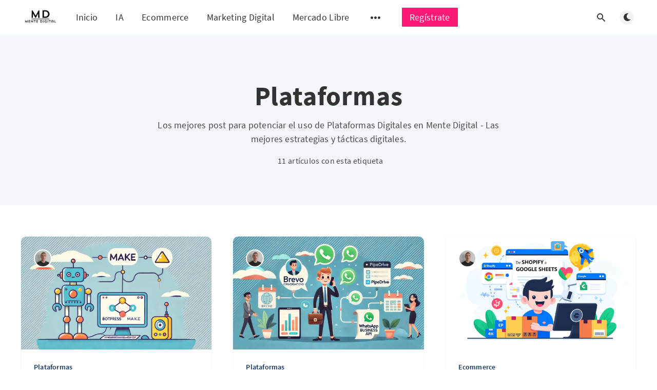

--- FILE ---
content_type: text/html; charset=utf-8
request_url: https://mentedigital.cl/tag/plataformas/
body_size: 10152
content:
<!DOCTYPE html>
<html lang="es">
  <head>
    <meta charset="utf-8" />
    <meta http-equiv="X-UA-Compatible" content="IE=edge" />

    <title>Plataformas - Mente Digital - Las mejores estrategias y tácticas digitales</title>
    <meta name="HandheldFriendly" content="True" />
    <meta name="viewport" content="width=device-width, initial-scale=1.0" />

    <link rel="preload" href="/assets/css/app.css?v=58ebe1cc4a" as="style" />
    <link rel="preload" href="/assets/js/manifest.js?v=58ebe1cc4a" as="script" />
    <link rel="preload" href="/assets/js/vendor.js?v=58ebe1cc4a" as="script" />
    <link rel="preload" href="/assets/js/app.js?v=58ebe1cc4a" as="script" />

      <link rel="preload" href="/assets/css/listing.css?v=58ebe1cc4a" as="style" />


    <style>
      /* These font-faces are here to make fonts work if the Ghost instance is installed in a subdirectory */

      /* source-sans-pro-regular */
      @font-face {
        font-family: 'Source Sans Pro';
        font-style: normal;
        font-weight: 400;
        font-display: swap;
        src: local('SourceSansPro-Regular'),
            url("/assets/fonts/source-sans-pro/latin/source-sans-pro-regular.woff2?v=58ebe1cc4a") format('woff2'),
            url("/assets/fonts/source-sans-pro/latin/source-sans-pro-regular.woff?v=58ebe1cc4a") format('woff');
      }

      /* source-sans-pro-600 */
      @font-face {
        font-family: 'Source Sans Pro';
        font-style: normal;
        font-weight: 600;
        font-display: swap;
        src: local('SourceSansPro-SemiBold'),
            url("/assets/fonts/source-sans-pro/latin/source-sans-pro-600.woff2?v=58ebe1cc4a") format('woff2'),
            url("/assets/fonts/source-sans-pro/latin/source-sans-pro-600.woff?v=58ebe1cc4a") format('woff');
      }

      /* source-sans-pro-700 */
      @font-face {
        font-family: 'Source Sans Pro';
        font-style: normal;
        font-weight: 700;
        font-display: swap;
        src: local('SourceSansPro-Bold'),
            url("/assets/fonts/source-sans-pro/latin/source-sans-pro-700.woff2?v=58ebe1cc4a") format('woff2'),
            url("/assets/fonts/source-sans-pro/latin/source-sans-pro-700.woff?v=58ebe1cc4a") format('woff');
      }

      /* iconmoon */
      @font-face {
        font-family: 'icomoon';
        font-weight: normal;
        font-style: normal;
        font-display: swap;
        src: url("/assets/fonts/icomoon/icomoon.eot?101fc3?v=58ebe1cc4a");
        src: url("/assets/fonts/icomoon/icomoon.eot?101fc3?v=58ebe1cc4a#iefix") format('embedded-opentype'),
        url("/assets/fonts/icomoon/icomoon.ttf?101fc3?v=58ebe1cc4a") format('truetype'),
        url("/assets/fonts/icomoon/icomoon.woff?101fc3?v=58ebe1cc4a") format('woff'),
        url("/assets/fonts/icomoon/icomoon.svg?101fc3?v=58ebe1cc4a#icomoon") format('svg');
      }
    </style>

    <link rel="stylesheet" type="text/css" href="/assets/css/app.css?v=58ebe1cc4a" media="screen" />

      <link rel="stylesheet" type="text/css" href="/assets/css/listing.css?v=58ebe1cc4a" media="screen" />


    

    <meta name="description" content="Plataformas en Mente Digital - Las mejores estrategias y tácticas digitales.">
    <link rel="icon" href="https://mentedigital.cl/content/images/size/w256h256/2024/02/logo_500x500.png" type="image/png">
    <link rel="canonical" href="https://mentedigital.cl/tag/plataformas/">
    <meta name="referrer" content="no-referrer-when-downgrade">
    <link rel="next" href="https://mentedigital.cl/tag/plataformas/page/2/">
    
    <meta property="og:site_name" content="Mente Digital - Las mejores estrategias y tácticas digitales">
    <meta property="og:type" content="website">
    <meta property="og:title" content="Plataformas en Mente Digital - Las mejores estrategias y tácticas digitales.">
    <meta property="og:description" content="Plataformas en Mente Digital - Las mejores estrategias y tácticas digitales.">
    <meta property="og:url" content="http://mentedigital.cl/tag/plataformas/">
    <meta property="og:image" content="https://mentedigital.cl/content/images/2024/02/logo_500x236-2.png">
    <meta name="twitter:card" content="summary_large_image">
    <meta name="twitter:title" content="Plataformas - Mente Digital - Las mejores estrategias y tácticas digitales">
    <meta name="twitter:description" content="Plataformas en Mente Digital - Las mejores estrategias y tácticas digitales.">
    <meta name="twitter:url" content="http://mentedigital.cl/tag/plataformas/">
    <meta name="twitter:image" content="https://mentedigital.cl/content/images/2024/02/logo_500x236-1.png">
    <meta name="twitter:site" content="@jtraverso">
    <meta property="og:image:width" content="500">
    <meta property="og:image:height" content="236">
    
    <script type="application/ld+json">
{
    "@context": "https://schema.org",
    "@type": "Series",
    "publisher": {
        "@type": "Organization",
        "name": "Mente Digital - Las mejores estrategias y tácticas digitales",
        "url": "https://mentedigital.cl/",
        "logo": {
            "@type": "ImageObject",
            "url": "https://mentedigital.cl/content/images/2024/02/logo_150x71.png"
        }
    },
    "url": "https://mentedigital.cl/tag/plataformas/",
    "name": "Plataformas",
    "mainEntityOfPage": "https://mentedigital.cl/tag/plataformas/",
    "description": "Plataformas en Mente Digital - Las mejores estrategias y tácticas digitales."
}
    </script>

    <meta name="generator" content="Ghost 6.13">
    <link rel="alternate" type="application/rss+xml" title="Mente Digital - Las mejores estrategias y tácticas digitales" href="https://mentedigital.cl/rss/">
    <script defer src="https://cdn.jsdelivr.net/ghost/portal@~2.56/umd/portal.min.js" data-i18n="true" data-ghost="https://mentedigital.cl/" data-key="b4b4868af67e529f75e2ce9632" data-api="https://mentedigital.cl/ghost/api/content/" data-locale="es" crossorigin="anonymous"></script><style id="gh-members-styles">.gh-post-upgrade-cta-content,
.gh-post-upgrade-cta {
    display: flex;
    flex-direction: column;
    align-items: center;
    font-family: -apple-system, BlinkMacSystemFont, 'Segoe UI', Roboto, Oxygen, Ubuntu, Cantarell, 'Open Sans', 'Helvetica Neue', sans-serif;
    text-align: center;
    width: 100%;
    color: #ffffff;
    font-size: 16px;
}

.gh-post-upgrade-cta-content {
    border-radius: 8px;
    padding: 40px 4vw;
}

.gh-post-upgrade-cta h2 {
    color: #ffffff;
    font-size: 28px;
    letter-spacing: -0.2px;
    margin: 0;
    padding: 0;
}

.gh-post-upgrade-cta p {
    margin: 20px 0 0;
    padding: 0;
}

.gh-post-upgrade-cta small {
    font-size: 16px;
    letter-spacing: -0.2px;
}

.gh-post-upgrade-cta a {
    color: #ffffff;
    cursor: pointer;
    font-weight: 500;
    box-shadow: none;
    text-decoration: underline;
}

.gh-post-upgrade-cta a:hover {
    color: #ffffff;
    opacity: 0.8;
    box-shadow: none;
    text-decoration: underline;
}

.gh-post-upgrade-cta a.gh-btn {
    display: block;
    background: #ffffff;
    text-decoration: none;
    margin: 28px 0 0;
    padding: 8px 18px;
    border-radius: 4px;
    font-size: 16px;
    font-weight: 600;
}

.gh-post-upgrade-cta a.gh-btn:hover {
    opacity: 0.92;
}</style>
    <script defer src="https://cdn.jsdelivr.net/ghost/sodo-search@~1.8/umd/sodo-search.min.js" data-key="b4b4868af67e529f75e2ce9632" data-styles="https://cdn.jsdelivr.net/ghost/sodo-search@~1.8/umd/main.css" data-sodo-search="https://mentedigital.cl/" data-locale="es" crossorigin="anonymous"></script>
    
    <link href="https://mentedigital.cl/webmentions/receive/" rel="webmention">
    <script defer src="/public/cards.min.js?v=58ebe1cc4a"></script>
    <link rel="stylesheet" type="text/css" href="/public/cards.min.css?v=58ebe1cc4a">
    <script defer src="/public/comment-counts.min.js?v=58ebe1cc4a" data-ghost-comments-counts-api="https://mentedigital.cl/members/api/comments/counts/"></script>
    <script defer src="/public/member-attribution.min.js?v=58ebe1cc4a"></script><style>:root {--ghost-accent-color: #FF1A75;}</style>
    <script defer src="https://cdnjs.cloudflare.com/ajax/libs/prism/1.28.0/components/prism-core.min.js" integrity="sha512-9khQRAUBYEJDCDVP2yw3LRUQvjJ0Pjx0EShmaQjcHa6AXiOv6qHQu9lCAIR8O+/D8FtaCoJ2c0Tf9Xo7hYH01Q==" crossorigin="anonymous" referrerpolicy="no-referrer"></script>
<script defer src="https://cdnjs.cloudflare.com/ajax/libs/prism/1.28.0/plugins/autoloader/prism-autoloader.min.js" integrity="sha512-fTl/qcO1VgvKtOMApX2PdZzkziyr2stM65GYPLGuYMnuMm1z2JLJG6XVU7C/mR+E7xBUqCivykuhlzfqxXBXbg==" crossorigin="anonymous" referrerpolicy="no-referrer"></script>
<link rel="stylesheet" href="https://cdnjs.cloudflare.com/ajax/libs/prism/1.29.0/themes/prism-tomorrow.min.css" integrity="sha512-vswe+cgvic/XBoF1OcM/TeJ2FW0OofqAVdCZiEYkd6dwGXthvkSFWOoGGJgS2CW70VK5dQM5Oh+7ne47s74VTg==" crossorigin="anonymous" referrerpolicy="no-referrer" />
<script src="https://cdnjs.cloudflare.com/polyfill/v3/polyfill.min.js?features=es6"></script>
<script id="MathJax-script" defer src="https://cdn.jsdelivr.net/npm/mathjax@3/es5/tex-mml-chtml.js"></script>
<style>
  .modebar-container {
    top: -50px;
  }
</style>
<!-- Google tag (gtag.js) -->
<script async src="https://www.googletagmanager.com/gtag/js?id=G-XKF247NH7P"></script>
<meta name="facebook-domain-verification" content="cfauz4svb1icj5u6ju2jg3p6abhehc" />

<script>
  window.dataLayer = window.dataLayer || [];
  function gtag(){dataLayer.push(arguments);}
  gtag('js', new Date());

  gtag('config', 'G-XKF247NH7P');
</script>

<script type="text/javascript">
(function() {
    window.sib = {
        equeue: [],
        client_key: "o6ugnl08fsh37miu6x60wy0r"
    };
    /* OPTIONAL: email for identify request*/
    //window.sib.email_id = 'user@mentedigital.cl';
    window.sendinblue = {};
    for (var j = ['track', 'identify', 'trackLink', 'page'], i = 0; i < j.length; i++) {
    (function(k) {
        window.sendinblue[k] = function() {
            var arg = Array.prototype.slice.call(arguments);
            (window.sib[k] || function() {
                    var t = {};
                    t[k] = arg;
                    window.sib.equeue.push(t);
                })(arg[0], arg[1], arg[2], arg[3]);
            };
        })(j[i]);
    }
    var n = document.createElement("script"),
        i = document.getElementsByTagName("script")[0];
    n.type = "text/javascript", n.id = "sendinblue-js", n.async = !0, n.src = "https://sibautomation.com/sa.js?key=" + window.sib.client_key, i.parentNode.insertBefore(n, i), window.sendinblue.page();
})();
</script>

<!-- Meta Pixel Code -->
<script>
!function(f,b,e,v,n,t,s)
{if(f.fbq)return;n=f.fbq=function(){n.callMethod?
n.callMethod.apply(n,arguments):n.queue.push(arguments)};
if(!f._fbq)f._fbq=n;n.push=n;n.loaded=!0;n.version='2.0';
n.queue=[];t=b.createElement(e);t.async=!0;
t.src=v;s=b.getElementsByTagName(e)[0];
s.parentNode.insertBefore(t,s)}(window, document,'script',
'https://connect.facebook.net/en_US/fbevents.js');
fbq('init', '286987777747089');
fbq('track', 'PageView');
</script>
<noscript><img height="1" width="1" style="display:none"
src="https://www.facebook.com/tr?id=286987777747089&ev=PageView&noscript=1"
/></noscript>
<!-- End Meta Pixel Code -->


<style>
.nav-tu-cuenta a {
    background-color: #ff1b75; /* Cambia el color de fondo */
    color: white !important; /* Cambia el color del texto */
    padding: 10px 15px; /* Añade padding para hacerlo parecer un botón */
    border-radius: 5px; /* Añade bordes redondeados al botón */
    text-decoration: none; /* Elimina el subrayado del texto */
}
</style>

    <style>
      :root {
        --primary-subtle-color: var(--ghost-accent-color) !important;
      }
    </style>

    <script>
      // @license magnet:?xt=urn:btih:d3d9a9a6595521f9666a5e94cc830dab83b65699&dn=expat.txt Expat
      const ghostHost = "https://mentedigital.cl"
      // @license-end
    </script>

      <script>
        const nativeSearchEnabled = true
      </script>



    <script>
      if (typeof Storage !== 'undefined') {
        const currentSavedTheme = localStorage.getItem('theme')

        if (currentSavedTheme && currentSavedTheme === 'dark') {
          document.documentElement.setAttribute('data-theme', 'dark')
        } else {
          document.documentElement.setAttribute('data-theme', 'light')
        }
      }
    </script>
  </head>
  <body class="tag-template tag-plataformas">
    



  
<header class="m-header  js-header"  data-animate="fade-down">
  <div class="m-mobile-topbar">
    <button class="m-icon-button in-mobile-topbar js-open-menu" aria-label="Abrir menú">
      <span class="icon-menu" aria-hidden="true"></span>
    </button>
      <a href="https://mentedigital.cl" class="m-logo in-mobile-topbar">
        <img src="https://mentedigital.cl/content/images/2024/02/logo_150x71.png" alt="Mente Digital - Las mejores estrategias y tácticas digitales" class="m-logo__image-light">
          <img src="https://mentedigital.cl/content/images/2024/02/white_logo_dark_background.jpg" alt="Mente Digital - Las mejores estrategias y tácticas digitales" class="m-logo__image-dark">
      </a>
    <button class="m-icon-button in-mobile-topbar " data-ghost-search aria-label="Abrir búsqueda">
      <span class="icon-search" aria-hidden="true"></span>
    </button>
  </div>

  <div class="m-menu js-menu">
    <button class="m-icon-button outlined as-close-menu js-close-menu" aria-label="Cerrar menú">
      <span class="icon-close"></span>
    </button>
    <div class="m-menu__main">
      <div class="l-wrapper">
        <div class="m-nav js-main-nav">
          <nav class="m-nav__left js-main-nav-left" role="navigation" aria-label="Menú principal">
            <ul>
                <li class="only-desktop">
                  <a href="https://mentedigital.cl" class="m-logo">
                    <img src="https://mentedigital.cl/content/images/2024/02/logo_150x71.png" alt="Mente Digital - Las mejores estrategias y tácticas digitales" class="m-logo__image-light">
                      <img src="https://mentedigital.cl/content/images/2024/02/white_logo_dark_background.jpg" alt="Mente Digital - Las mejores estrategias y tácticas digitales" class="m-logo__image-dark">
                  </a>
                </li>
                
    <li class="nav-inicio">
      <a href="https://mentedigital.cl/">Inicio</a>
    </li>
    <li class="nav-ia">
      <a href="https://mentedigital.cl/tag/IA/">IA</a>
    </li>
    <li class="nav-ecommerce">
      <a href="https://mentedigital.cl/tag/ecommerce/">Ecommerce</a>
    </li>
    <li class="nav-marketing-digital">
      <a href="https://mentedigital.cl/tag/marketing-digital/">Marketing Digital</a>
    </li>
    <li class="nav-mercado-libre">
      <a href="https://mentedigital.cl/tag/mercado-libre/">Mercado Libre</a>
    </li>

              <li class="submenu-option js-submenu-option">
                <button class="m-icon-button in-menu-main more js-toggle-submenu" aria-label="Abrir submenú">
                  <span class="icon-more" aria-hidden="true"></span>
                </button>
                <div class="m-submenu js-submenu">
                  <div class="l-wrapper in-submenu">
                    <section class="m-recent-articles">
                      <h3 class="m-submenu-title in-recent-articles">Artículos recientes</h3>
                          <div class="swiper js-recent-slider">
                            <div class="swiper-wrapper">
                                <div class="swiper-slide">
                                  <a href="/mercado-libre-shopify-sincronizacion-de-stock-y-emision-automatica-de-boletas-facturas/" class="m-recent-article">
                                    <div class="m-recent-article__picture ">
                                        <img src="/content/images/size/w300/2025/08/sincronizacion-inventario-shopify-mercado-libre-boleta-automatica-2.png" loading="lazy" alt="">
                                    </div>
                                    <h3 class="m-recent-article__title js-recent-article-title" title="Mercado Libre + Shopify: sincronización de stock y emisión automática de boletas">
                                      Mercado Libre + Shopify: sincronización de stock y emisión automática de boletas
                                    </h3>
                                    <span class="m-recent-article__date">hace 5 meses</span>
                                  </a>
                                </div>
                                <div class="swiper-slide">
                                  <a href="/hands-on-ia-modelos-de-clasicacion/" class="m-recent-article">
                                    <div class="m-recent-article__picture ">
                                        <img src="/content/images/size/w300/2025/05/Hands-on-IA---Modelos-de-Clasificacion-2.png" loading="lazy" alt="">
                                    </div>
                                    <h3 class="m-recent-article__title js-recent-article-title" title="Hands on IA: Modelos de Clasicación">
                                      Hands on IA: Modelos de Clasicación
                                    </h3>
                                    <span class="m-recent-article__date">hace 8 meses</span>
                                  </a>
                                </div>
                                <div class="swiper-slide">
                                  <a href="/hands-on-ia-regresion-lineal/" class="m-recent-article">
                                    <div class="m-recent-article__picture ">
                                        <img src="/content/images/size/w300/2025/05/Hands-On-IA---Regresion-Lineal.png" loading="lazy" alt="">
                                    </div>
                                    <h3 class="m-recent-article__title js-recent-article-title" title="Hands On IA: Regresión Lineal">
                                      Hands On IA: Regresión Lineal
                                    </h3>
                                    <span class="m-recent-article__date">hace 8 meses</span>
                                  </a>
                                </div>
                                <div class="swiper-slide">
                                  <a href="/botpress-make-simplificando-flujos-complejos-en-bots/" class="m-recent-article">
                                    <div class="m-recent-article__picture ">
                                        <img src="/content/images/size/w300/2024/08/BOTPRESS-MAKE_AUTOMATIZA_TU_BOT.webp" loading="lazy" alt="">
                                    </div>
                                    <h3 class="m-recent-article__title js-recent-article-title" title="Botpress + Make: Simplificando Flujos Complejos en Bots">
                                      Botpress + Make: Simplificando Flujos Complejos en Bots
                                    </h3>
                                    <span class="m-recent-article__date">hace un año</span>
                                  </a>
                                </div>
                            </div>
                          </div>
                    </section>
                    <section class="m-tags">
                      <h3 class="m-submenu-title">Etiquetas</h3>
                        <ul>
                            <li>
                              <a href="/tag/automatizacion/">Automatización</a>
                            </li>
                            <li>
                              <a href="/tag/ecommerce/">Ecommerce</a>
                            </li>
                            <li>
                              <a href="/tag/google-sheets/">Google Sheets</a>
                            </li>
                            <li>
                              <a href="/tag/hands-on/">Hands On</a>
                            </li>
                            <li>
                              <a href="/tag/ia/">IA</a>
                            </li>
                            <li>
                              <a href="/tag/make/">Make</a>
                            </li>
                            <li>
                              <a href="/tag/marketing-digital/">Marketing Digital</a>
                            </li>
                            <li>
                              <a href="/tag/mercado-libre/">Mercado Libre</a>
                            </li>
                            <li>
                              <a href="/tag/modelos-de-clasificacion/">Modelos de Clasificación</a>
                            </li>
                            <li>
                              <a href="/tag/plataformas/">Plataformas</a>
                            </li>
                        </ul>
                    </section>
                  </div>
                </div>
              </li>
            </ul>
          </nav>
          <div class="m-nav__right">
            <button class="m-icon-button in-menu-main " data-ghost-search aria-label="Abrir búsqueda">
              <span class="icon-search" aria-hidden="true"></span>
            </button>
            <div class="m-toggle-darkmode js-tooltip" data-tippy-content="Alternar modo claro/oscuro" tabindex="0">
              <label for="toggle-darkmode" class="sr-only">
                Alternar modo claro/oscuro
              </label>
              <input id="toggle-darkmode" type="checkbox" class="js-toggle-darkmode">
              <div>
                <span class="icon-moon moon" aria-hidden="true"></span>
                <span class="icon-sunny sun" aria-hidden="true"></span>
              </div>
            </div>
          </div>
        </div>
      </div>
    </div>
  </div>

</header>

<main class="main-wrap">
    
  <section class="m-hero no-picture " data-animate="fade">
    <div class="m-hero__content" data-animate="fade-down">
      <h1 class="m-hero-title bigger">Plataformas</h1>
        <p class="m-hero-description">
          Los mejores post para potenciar el uso de Plataformas Digitales en Mente Digital - Las mejores estrategias y tácticas digitales.
        </p>
      <div class="m-hero__meta">
        <ul class="m-hero-stats">
          <li>
            11 artículos con esta etiqueta
          </li>
        </ul>
      </div>
    </div>
    </section>
  
  <div class="l-content">
    <div class="l-wrapper" data-animate="fade-up">
      <div class="l-grid centered">
        
  <article class="m-article-card  post tag-plataformas tag-make tag-automatizacion">
    <div class="m-article-card__picture">
      <a href="/botpress-make-simplificando-flujos-complejos-en-bots/" class="m-article-card__picture-link" aria-hidden="true" tabindex="-1"></a>
        <img class="m-article-card__picture-background" src="/content/images/size/w600/2024/08/BOTPRESS-MAKE_AUTOMATIZA_TU_BOT.webp" loading="lazy" alt="">
      <a href="https://mentedigital.cl/author/jp/" class="m-article-card__author js-tooltip" aria-label="Juan Pablo Traverso" data-tippy-content="Publicado por Juan Pablo Traverso ">
          <div style="background-image: url(/content/images/size/w100/2024/02/JP-MENTEDIGITAL.png);"></div>
      </a>
    </div>
      <div class="m-article-card__info">
        <a href="https://mentedigital.cl/tag/plataformas/" class="m-article-card__tag">Plataformas</a>
      <a href="/botpress-make-simplificando-flujos-complejos-en-bots/" class="m-article-card__info-link" aria-label="Botpress + Make: Simplificando Flujos Complejos en Bots">
        <div>
          <h2 class="m-article-card__title js-article-card-title " title="Botpress + Make: Simplificando Flujos Complejos en Bots">
            Botpress + Make: Simplificando Flujos Complejos en Bots
          </h2>
        </div>
        <div class="m-article-card__timestamp">
          <span>hace un año</span>
          <span>&bull;</span>
          <span>5 min de lectura</span>
        </div>
      </a>
    </div>
  </article>
  <article class="m-article-card  post tag-plataformas">
    <div class="m-article-card__picture">
      <a href="/envia-registra-mensajes-campanas-en-tu-crm-utilizando-whatsapp-business-api-brevo-conversations-pipedrive-make-com/" class="m-article-card__picture-link" aria-hidden="true" tabindex="-1"></a>
        <img class="m-article-card__picture-background" src="/content/images/size/w600/2024/06/INTEGRACION-CRM-Y-WHATSAPP-BUSINESS-API-UTLIZANDO-BREVO-CONVERSATIONS.webp" loading="lazy" alt="">
      <a href="https://mentedigital.cl/author/jp/" class="m-article-card__author js-tooltip" aria-label="Juan Pablo Traverso" data-tippy-content="Publicado por Juan Pablo Traverso ">
          <div style="background-image: url(/content/images/size/w100/2024/02/JP-MENTEDIGITAL.png);"></div>
      </a>
    </div>
      <div class="m-article-card__info">
        <a href="https://mentedigital.cl/tag/plataformas/" class="m-article-card__tag">Plataformas</a>
      <a href="/envia-registra-mensajes-campanas-en-tu-crm-utilizando-whatsapp-business-api-brevo-conversations-pipedrive-make-com/" class="m-article-card__info-link" aria-label="Envía y Registra Mensajes y Campañas en tu CRM utilizando WhatsApp Business API, Brevo Conversations, Pipedrive y Make.com">
        <div>
          <h2 class="m-article-card__title js-article-card-title " title="Envía y Registra Mensajes y Campañas en tu CRM utilizando WhatsApp Business API, Brevo Conversations, Pipedrive y Make.com">
            Envía y Registra Mensajes y Campañas en tu CRM utilizando WhatsApp Business API, Brevo Conversations, Pipedrive y Make.com
          </h2>
        </div>
        <div class="m-article-card__timestamp">
          <span>hace 2 años</span>
          <span>&bull;</span>
          <span>4 min de lectura</span>
        </div>
      </a>
    </div>
  </article>
  <article class="m-article-card  post tag-ecommerce tag-plataformas tag-google-sheets tag-shopify">
    <div class="m-article-card__picture">
      <a href="/exporta-tus-pedidos-de-shopify-a-google-sheets/" class="m-article-card__picture-link" aria-hidden="true" tabindex="-1"></a>
        <img class="m-article-card__picture-background" src="/content/images/size/w600/2024/04/EXPORTANDO-PEDIDOS-DE-SHOPIFY-A-GOOGLE-SHEETS.png" loading="lazy" alt="">
      <a href="https://mentedigital.cl/author/jp/" class="m-article-card__author js-tooltip" aria-label="Juan Pablo Traverso" data-tippy-content="Publicado por Juan Pablo Traverso ">
          <div style="background-image: url(/content/images/size/w100/2024/02/JP-MENTEDIGITAL.png);"></div>
      </a>
    </div>
      <div class="m-article-card__info">
        <a href="https://mentedigital.cl/tag/ecommerce/" class="m-article-card__tag">Ecommerce</a>
      <a href="/exporta-tus-pedidos-de-shopify-a-google-sheets/" class="m-article-card__info-link" aria-label="Exporta tus pedidos de Shopify a Google : guía paso a paso">
        <div>
          <h2 class="m-article-card__title js-article-card-title " title="Exporta tus pedidos de Shopify a Google : guía paso a paso">
            Exporta tus pedidos de Shopify a Google : guía paso a paso
          </h2>
        </div>
        <div class="m-article-card__timestamp">
          <span>hace 2 años</span>
          <span>&bull;</span>
          <span>7 min de lectura</span>
        </div>
      </a>
    </div>
  </article>
  <article class="m-article-card  post tag-plataformas">
    <div class="m-article-card__picture">
      <a href="/que-es-metodo-moscow-ejemplo-tablero-trello/" class="m-article-card__picture-link" aria-hidden="true" tabindex="-1"></a>
        <img class="m-article-card__picture-background" src="/content/images/size/w600/2024/04/Metodo-MoSCoW---Ejemplo-Tablero-Trello.png" loading="lazy" alt="">
      <a href="https://mentedigital.cl/author/jp/" class="m-article-card__author js-tooltip" aria-label="Juan Pablo Traverso" data-tippy-content="Publicado por Juan Pablo Traverso ">
          <div style="background-image: url(/content/images/size/w100/2024/02/JP-MENTEDIGITAL.png);"></div>
      </a>
    </div>
      <div class="m-article-card__info">
        <a href="https://mentedigital.cl/tag/plataformas/" class="m-article-card__tag">Plataformas</a>
      <a href="/que-es-metodo-moscow-ejemplo-tablero-trello/" class="m-article-card__info-link" aria-label="Domina el Método MoSCoW: Prioriza y lanza productos exitosos (con ejemplo Trello)">
        <div>
          <h2 class="m-article-card__title js-article-card-title " title="Domina el Método MoSCoW: Prioriza y lanza productos exitosos (con ejemplo Trello)">
            Domina el Método MoSCoW: Prioriza y lanza productos exitosos (con ejemplo Trello)
          </h2>
        </div>
        <div class="m-article-card__timestamp">
          <span>hace 2 años</span>
          <span>&bull;</span>
          <span>4 min de lectura</span>
        </div>
      </a>
    </div>
  </article>
  <article class="m-article-card  post tag-plataformas">
    <div class="m-article-card__picture">
      <a href="/crea-tu-propio-chatgpt-con-telegram-make-com-y-gemini-ai-de-google-en-15-minutos-y-sin-programar/" class="m-article-card__picture-link" aria-hidden="true" tabindex="-1"></a>
        <img class="m-article-card__picture-background" src="/content/images/size/w600/2024/03/CREA-TU-PROPIO-CHATGPT-CON-GEMINI-MAKE-TELEGRAM.png" loading="lazy" alt="">
      <a href="https://mentedigital.cl/author/jp/" class="m-article-card__author js-tooltip" aria-label="Juan Pablo Traverso" data-tippy-content="Publicado por Juan Pablo Traverso ">
          <div style="background-image: url(/content/images/size/w100/2024/02/JP-MENTEDIGITAL.png);"></div>
      </a>
    </div>
      <div class="m-article-card__info">
        <a href="https://mentedigital.cl/tag/plataformas/" class="m-article-card__tag">Plataformas</a>
      <a href="/crea-tu-propio-chatgpt-con-telegram-make-com-y-gemini-ai-de-google-en-15-minutos-y-sin-programar/" class="m-article-card__info-link" aria-label="Crea tu propio ChatGPT con Telegram, Make.com y Gemini (AI de Google) en 15 minutos ¡sin programar!">
        <div>
          <h2 class="m-article-card__title js-article-card-title " title="Crea tu propio ChatGPT con Telegram, Make.com y Gemini (AI de Google) en 15 minutos ¡sin programar!">
            Crea tu propio ChatGPT con Telegram, Make.com y Gemini (AI de Google) en 15 minutos ¡sin programar!
          </h2>
        </div>
        <div class="m-article-card__timestamp">
          <span>hace 2 años</span>
          <span>&bull;</span>
          <span>4 min de lectura</span>
        </div>
      </a>
    </div>
  </article>
  <article class="m-article-card  post tag-plataformas tag-marketing-digital">
    <div class="m-article-card__picture">
      <a href="/agrega-pop-up-de-suscripcion-blog-ghost/" class="m-article-card__picture-link" aria-hidden="true" tabindex="-1"></a>
        <img class="m-article-card__picture-background" src="/content/images/size/w600/2024/03/implementa-pop-up-ghost.png" loading="lazy" alt="">
      <a href="https://mentedigital.cl/author/jp/" class="m-article-card__author js-tooltip" aria-label="Juan Pablo Traverso" data-tippy-content="Publicado por Juan Pablo Traverso ">
          <div style="background-image: url(/content/images/size/w100/2024/02/JP-MENTEDIGITAL.png);"></div>
      </a>
    </div>
      <div class="m-article-card__info">
        <a href="https://mentedigital.cl/tag/plataformas/" class="m-article-card__tag">Plataformas</a>
      <a href="/agrega-pop-up-de-suscripcion-blog-ghost/" class="m-article-card__info-link" aria-label="Agrega un Pop Up de suscripción a tu blog En Ghost">
        <div>
          <h2 class="m-article-card__title js-article-card-title " title="Agrega un Pop Up de suscripción a tu blog En Ghost">
            Agrega un Pop Up de suscripción a tu blog En Ghost
          </h2>
        </div>
        <div class="m-article-card__timestamp">
          <span>hace 2 años</span>
          <span>&bull;</span>
          <span>5 min de lectura</span>
        </div>
      </a>
    </div>
  </article>
  <article class="m-article-card  post tag-plataformas">
    <div class="m-article-card__picture">
      <a href="/genera-tareas-en-trello-desde-emails-y-contesta-desde-trello-con-make-com/" class="m-article-card__picture-link" aria-hidden="true" tabindex="-1"></a>
        <img class="m-article-card__picture-background" src="/content/images/size/w600/2024/03/EMAIL-TRELLO-GMAIL-MAKE.com-AUTOMATIZACION.png" loading="lazy" alt="">
      <a href="https://mentedigital.cl/author/jp/" class="m-article-card__author js-tooltip" aria-label="Juan Pablo Traverso" data-tippy-content="Publicado por Juan Pablo Traverso ">
          <div style="background-image: url(/content/images/size/w100/2024/02/JP-MENTEDIGITAL.png);"></div>
      </a>
    </div>
      <div class="m-article-card__info">
        <a href="https://mentedigital.cl/tag/plataformas/" class="m-article-card__tag">Plataformas</a>
      <a href="/genera-tareas-en-trello-desde-emails-y-contesta-desde-trello-con-make-com/" class="m-article-card__info-link" aria-label="Maximiza tu productividad: Genera tareas desde emails y contesta desde Trello con Make.com">
        <div>
          <h2 class="m-article-card__title js-article-card-title " title="Maximiza tu productividad: Genera tareas desde emails y contesta desde Trello con Make.com">
            Maximiza tu productividad: Genera tareas desde emails y contesta desde Trello con Make.com
          </h2>
        </div>
        <div class="m-article-card__timestamp">
          <span>hace 2 años</span>
          <span>&bull;</span>
          <span>3 min de lectura</span>
        </div>
      </a>
    </div>
  </article>
  <article class="m-article-card  post tag-marketing-digital tag-plataformas">
    <div class="m-article-card__picture">
      <a href="/envia-rss-ghost-googlenews/" class="m-article-card__picture-link" aria-hidden="true" tabindex="-1"></a>
        <img class="m-article-card__picture-background" src="/content/images/size/w600/2024/03/ENVIA-RSS-GHOST-A-GOOGLE-NEWS.png" loading="lazy" alt="">
      <a href="https://mentedigital.cl/author/jp/" class="m-article-card__author js-tooltip" aria-label="Juan Pablo Traverso" data-tippy-content="Publicado por Juan Pablo Traverso ">
          <div style="background-image: url(/content/images/size/w100/2024/02/JP-MENTEDIGITAL.png);"></div>
      </a>
    </div>
      <div class="m-article-card__info">
        <a href="https://mentedigital.cl/tag/marketing-digital/" class="m-article-card__tag">Marketing Digital</a>
      <a href="/envia-rss-ghost-googlenews/" class="m-article-card__info-link" aria-label="Envía tus Post de Ghost a Google News vía RSS">
        <div>
          <h2 class="m-article-card__title js-article-card-title " title="Envía tus Post de Ghost a Google News vía RSS">
            Envía tus Post de Ghost a Google News vía RSS
          </h2>
        </div>
        <div class="m-article-card__timestamp">
          <span>hace 2 años</span>
          <span>&bull;</span>
          <span>3 min de lectura</span>
        </div>
      </a>
    </div>
  </article>
  <article class="m-article-card  post tag-plataformas tag-shopify tag-ecommerce tag-marketing-digital">
    <div class="m-article-card__picture">
      <a href="/comentario-de-instagram-a-email-automatizacion-en-make-com/" class="m-article-card__picture-link" aria-hidden="true" tabindex="-1"></a>
        <img class="m-article-card__picture-background" src="/content/images/size/w600/2024/02/INSTAGRAM-COMMENT-TO-EMAIL-MAKE.COM.png" loading="lazy" alt="">
      <a href="https://mentedigital.cl/author/jp/" class="m-article-card__author js-tooltip" aria-label="Juan Pablo Traverso" data-tippy-content="Publicado por Juan Pablo Traverso ">
          <div style="background-image: url(/content/images/size/w100/2024/02/JP-MENTEDIGITAL.png);"></div>
      </a>
    </div>
      <div class="m-article-card__info">
        <a href="https://mentedigital.cl/tag/plataformas/" class="m-article-card__tag">Plataformas</a>
      <a href="/comentario-de-instagram-a-email-automatizacion-en-make-com/" class="m-article-card__info-link" aria-label="Comentario de Instagram a Email utilizando Make.com y Shopify">
        <div>
          <h2 class="m-article-card__title js-article-card-title " title="Comentario de Instagram a Email utilizando Make.com y Shopify">
            Comentario de Instagram a Email utilizando Make.com y Shopify
          </h2>
        </div>
        <div class="m-article-card__timestamp">
          <span>hace 2 años</span>
          <span>&bull;</span>
          <span>4 min de lectura</span>
        </div>
      </a>
    </div>
  </article>
  <article class="m-article-card  post tag-plataformas">
    <div class="m-article-card__picture">
      <a href="/genera-imagenes-de-perfil-profesionales-con-ia/" class="m-article-card__picture-link" aria-hidden="true" tabindex="-1"></a>
        <img class="m-article-card__picture-background" src="/content/images/size/w600/2024/02/GENERA-IMAGENES-PROFESIONALES-CON-IA-PERFIL-LINKEDIN.png" loading="lazy" alt="">
      <a href="https://mentedigital.cl/author/jp/" class="m-article-card__author js-tooltip" aria-label="Juan Pablo Traverso" data-tippy-content="Publicado por Juan Pablo Traverso ">
          <div style="background-image: url(/content/images/size/w100/2024/02/JP-MENTEDIGITAL.png);"></div>
      </a>
    </div>
      <div class="m-article-card__info">
        <a href="https://mentedigital.cl/tag/plataformas/" class="m-article-card__tag">Plataformas</a>
      <a href="/genera-imagenes-de-perfil-profesionales-con-ia/" class="m-article-card__info-link" aria-label="Genera imágenes de perfil profesionales con IA">
        <div>
          <h2 class="m-article-card__title js-article-card-title " title="Genera imágenes de perfil profesionales con IA">
            Genera imágenes de perfil profesionales con IA
          </h2>
        </div>
        <div class="m-article-card__timestamp">
          <span>hace 2 años</span>
          <span>&bull;</span>
          <span>3 min de lectura</span>
        </div>
      </a>
    </div>
  </article>
      </div>
    </div>
    
<div class="l-wrapper">
  <nav class="m-pagination" aria-label="Paginación">
    <span class="m-pagination__text">Página 1 de 2</span>
      <a href="/tag/plataformas/page/2/" class="m-icon-button filled in-pagination-right" aria-label="Entradas más antiguas">
        <span class="icon-arrow-right"></span>
      </a>
  </nav>
</div>

  </div>
</main>



    
<footer class="m-footer">
  <div class="m-footer__content">
    <nav class="m-footer-social">
        <a href="https://x.com/jtraverso" target="_blank" rel="noopener" aria-label="Twitter">
          <span class="icon-twitter" aria-hidden="true"></span>
        </a>
        <a href="https://www.linkedin.com/in/jtraverso/" target="_blank" rel="noopener" aria-label="Twitter">
          <span class="icon" aria-hidden="true">
<svg width="22px" height="22px" viewBox="0 0 25 20" version="1.1" xmlns="http://www.w3.org/2000/svg" xmlns:xlink="http://www.w3.org/1999/xlink" fill="#ffffff" stroke="#ffffff">
<g id="SVGRepo_bgCarrier" stroke-width="0"/>
<g id="SVGRepo_tracerCarrier" stroke-linecap="round" stroke-linejoin="round"/>
<g id="SVGRepo_iconCarrier">
<title>linkedin [#ffffff]</title><g id="Page-1" stroke="none" stroke-width="1" fill="none" fill-rule="evenodd"> <g id="Dribbble-Light-Preview" transform="translate(-180.000000, -7479.000000)" fill="#ffffff"> <g id="icons" transform="translate(56.000000, 160.000000)"> <path d="M144,7339 L140,7339 L140,7332.001 C140,7330.081 139.153,7329.01 137.634,7329.01 C135.981,7329.01 135,7330.126 135,7332.001 L135,7339 L131,7339 L131,7326 L135,7326 L135,7327.462 C135,7327.462 136.255,7325.26 139.083,7325.26 C141.912,7325.26 144,7326.986 144,7330.558 L144,7339 L144,7339 Z M126.442,7323.921 C125.093,7323.921 124,7322.819 124,7321.46 C124,7320.102 125.093,7319 126.442,7319 C127.79,7319 128.883,7320.102 128.883,7321.46 C128.884,7322.819 127.79,7323.921 126.442,7323.921 L126.442,7323.921 Z M124,7339 L129,7339 L129,7326 L124,7326 L124,7339 Z" id="linkedin-[#ffffff]" transform="translate(0, -2.5)"> </path> </g> </g> </g> </g>
</svg>
</span>
        </a>
      <a href="https://mentedigital.cl/rss" aria-label="RSS">
        <span class="icon-rss" aria-hidden="true"></span>
      </a>
    </nav>
    <p class="m-footer-copyright">
      <span>Mente Digital - Las mejores estrategias y tácticas digitales &copy; 2026</span>
    </p>
  </div>
</footer>

    <script defer src="/assets/js/manifest.js?v=58ebe1cc4a"></script>
    <script defer src="/assets/js/vendor.js?v=58ebe1cc4a"></script>
    <script defer src="/assets/js/app.js?v=58ebe1cc4a"></script>

    

    <script>function loadScript(a){var b=document.getElementsByTagName("head")[0],c=document.createElement("script");c.type="text/javascript",c.src="https://tracker.metricool.com/resources/be.js",c.onreadystatechange=a,c.onload=a,b.appendChild(c)}loadScript(function(){beTracker.t({hash:"4b19bc969d0cf071ba6f9aeeb4b6c49a"})});</script>
<script src="https://cdn.jsdelivr.net/npm/mermaid@10.8.0/dist/mermaid.min.js"></script>
<script>mermaid.initialize({startOnLoad:true, theme: 'neutral'});</script>

<script>
  function updateSignupFormColor() {
    // Comprobar el atributo data-theme para determinar el modo actual
    var theme = document.documentElement.getAttribute('data-theme');
    // Definir el color del texto según el tema actual
    var textColor = theme === 'dark' ? '#f4f6f7' : '#4a4a4a'; // Cambia estos valores según tus necesidades

    // Seleccionar el script dentro del contenedor de formulario de inscripción
    var formScript = document.querySelector('#signup-form-container script');
    if (formScript) {
      // Actualizar el atributo data-text-color con el nuevo color
      formScript.setAttribute('data-text-color', textColor);
    }
  }

  // Crear un observador de mutaciones para detectar cambios en el atributo data-theme del elemento <html>
  const observer = new MutationObserver(function(mutations) {
    mutations.forEach(function(mutation) {
      if (mutation.attributeName === 'data-theme') {
        updateSignupFormColor();
      }
    });
  });

  // Iniciar la observación
  observer.observe(document.documentElement, { attributes: true });

  // Inicializar el color correctamente al cargar la página
  document.addEventListener('DOMContentLoaded', updateSignupFormColor);
</script>

<script>
document.addEventListener('DOMContentLoaded', async function() {
    const member = await isMember();
    const navList = document.querySelector('.m-nav__left ul'); // Ajusta este selector según tu estructura HTML
    if (navList) {
        const newListItem = document.createElement('li');
        newListItem.className = 'nav-tu-cuenta';

        const newLink = document.createElement('a');
        newLink.href = 'https://mentedigital.cl/#/portal/';

        if (member) {
            newLink.textContent = 'Tu Cuenta';
        } else {
            newLink.textContent = 'Regístrate';
        }

        newListItem.appendChild(newLink);
        navList.appendChild(newListItem);
    }
});
</script>
<script>
async function isMember() {
  try {
    const response = await fetch(`${location.origin}/members/api/member/`);
    return response.status === 200 ? true : false;
  } catch (error) {
    console.error('Error checking membership status:', error);
    return false;
  }
}
</script>

<script>

const popupSettings = {
  scrollPercentageToShow: 60, // Porcentaje de desplazamiento para mostrar el popup
  timeBetweenPopups: 86400, // Intervalo de tiempo entre popups (en segundos)
  initialDelay: 5000, //Delay inicial (en milisegundos)
  popupUrl: '#/portal', // URL del popup
  maxPopupsPerSession: 1, // Máximo número de popups por sesión
  disableOnMobile: false, // Comprobación para dispositivos móviles
  mobileWidth: 768, // Ancho máximo para validación de dispositivos móviles
  gtagEvent: true // Envía evento a Google Analytics
};

// Control de cantidad de veces que se ha mostrado el popup
sessionStorage.setItem('POPUPCOUNT', sessionStorage.getItem('POPUPCOUNT') || 0);
let popupAlreadyShown = false;
let lastPopup = sessionStorage.getItem('POPUP_OPENED');
let timeDelta = lastPopup ? (new Date() - new Date(lastPopup)) / 1000 : Infinity;
let popupCount = parseInt(sessionStorage.getItem('POPUPCOUNT'), 10);
  


async function openPopup(member) {
  // Mostrar el popup si no es miembro y aún no se ha alcanzado el máximo de popups por sesión
  if (!member && (popupCount < popupSettings.maxPopupsPerSession || timeDelta > popupSettings.timeBetweenPopups)) {
      displayPopup(member);
  }
}

function displayPopup(member) {
  if (!popupAlreadyShown) {
    const popupLink = document.createElement('a');
    popupLink.href = popupSettings.popupUrl;
    document.body.appendChild(popupLink);
    popupLink.click();
    document.body.removeChild(popupLink);
    
    if (!member && timeDelta > popupSettings.timeBetweenPopups) {
      sessionStorage.setItem('POPUPCOUNT', 1);
    } else {
      sessionStorage.setItem('POPUPCOUNT', popupCount + 1);
    }
    sessionStorage.setItem('POPUP_OPENED', new Date().toISOString()); // Actualizar tiempo del último popup mostrado
    popupAlreadyShown = true;
  
    // Registro de eventos para análisis con Google Analytics
    if (popupSettings.gtagEvent) {
      gtag('event', 'popup_shown', {
        'event_category': 'Engagement',
        'event_label': 'Popup Shown to Non-Member',
        'value': 1
      });
    }
  }
}
  
document.addEventListener('DOMContentLoaded', async () => { // Marca esta función como async
    const member = await isMember();
    setTimeout(() => {
        window.addEventListener("scroll", async () => { // También puedes marcar esta función como async si necesitas
            let scrollTop = window.scrollY;
            let docHeight = document.body.offsetHeight;
            let winHeight = window.innerHeight;
            let scrollPercent = (scrollTop / (docHeight - winHeight)) * 100;
            if (!popupSettings.disableOnMobile || window.innerWidth > popupSettings.mobileWidth) {
                if (scrollPercent > popupSettings.scrollPercentageToShow) {
                    openPopup(member); // Esta llamada no necesita await si openPopup no es una función async
                }
            }
        });
    }, popupSettings.initialDelay);
});

</script>
  <script defer src="https://static.cloudflareinsights.com/beacon.min.js/vcd15cbe7772f49c399c6a5babf22c1241717689176015" integrity="sha512-ZpsOmlRQV6y907TI0dKBHq9Md29nnaEIPlkf84rnaERnq6zvWvPUqr2ft8M1aS28oN72PdrCzSjY4U6VaAw1EQ==" data-cf-beacon='{"version":"2024.11.0","token":"e237b772c9f5465b917d1884bda44b71","r":1,"server_timing":{"name":{"cfCacheStatus":true,"cfEdge":true,"cfExtPri":true,"cfL4":true,"cfOrigin":true,"cfSpeedBrain":true},"location_startswith":null}}' crossorigin="anonymous"></script>
</body>
</html>


--- FILE ---
content_type: text/css; charset=UTF-8
request_url: https://mentedigital.cl/assets/css/app.css?v=58ebe1cc4a
body_size: 7667
content:
/*! sanitize.css v7.0.2 | CC0 License | github.com/csstools/sanitize.css */*,:after,:before{background-repeat:no-repeat;box-sizing:border-box}:after,:before{text-decoration:inherit;vertical-align:inherit}html{font-family:system-ui,-apple-system,Segoe UI,Roboto,Ubuntu,Cantarell,Oxygen,sans-serif,Apple Color Emoji,Segoe UI Emoji,Segoe UI Symbol,Noto Color Emoji;line-height:1.15;-moz-tab-size:4;-o-tab-size:4;tab-size:4;word-break:break-word}body{margin:0}h1{font-size:2em;margin:.67em 0}hr{height:0;overflow:visible}main{display:block}nav ol,nav ul{list-style:none}pre{font-family:Menlo,Consolas,Roboto Mono,Ubuntu Monospace,Oxygen Mono,Liberation Mono,monospace;font-size:1em}a{background-color:transparent}abbr[title]{text-decoration:underline;-webkit-text-decoration:underline dotted;text-decoration:underline dotted}b,strong{font-weight:bolder}code,kbd,samp{font-family:Menlo,Consolas,Roboto Mono,Ubuntu Monospace,Oxygen Mono,Liberation Mono,monospace;font-size:1em}small{font-size:80%}::-moz-selection{background-color:#b3d4fc;color:#000;text-shadow:none}::selection{background-color:#b3d4fc;color:#000;text-shadow:none}audio,canvas,iframe,img,svg,video{vertical-align:middle}audio,video{display:inline-block}audio:not([controls]){display:none;height:0}img{border-style:none}svg{fill:currentColor}svg:not(:root){overflow:hidden}table{border-collapse:collapse}button,input,select,textarea{font-family:inherit;font-size:inherit;line-height:inherit}button,input,select{margin:0}button{overflow:visible;text-transform:none}[type=button],[type=reset],[type=submit],button{-webkit-appearance:button}fieldset{padding:.35em .75em .625em}input{overflow:visible}legend{color:inherit;display:table;max-width:100%;white-space:normal}progress{display:inline-block;vertical-align:baseline}select{text-transform:none}textarea{margin:0;overflow:auto;resize:vertical}[type=checkbox],[type=radio]{padding:0}[type=search]{-webkit-appearance:textfield;outline-offset:-2px}::-webkit-inner-spin-button,::-webkit-outer-spin-button{height:auto}::-webkit-input-placeholder{color:inherit;opacity:.54}::-webkit-search-decoration{-webkit-appearance:none}::-webkit-file-upload-button{-webkit-appearance:button;font:inherit}::-moz-focus-inner{border-style:none;padding:0}:-moz-focusring{outline:1px dotted ButtonText}details,dialog{display:block}dialog{background-color:#fff;border:solid;color:#000;height:-moz-fit-content;height:-webkit-fit-content;height:fit-content;left:0;margin:auto;padding:1em;position:absolute;right:0;width:-moz-fit-content;width:-webkit-fit-content;width:fit-content}dialog:not([open]){display:none}summary{display:list-item}canvas{display:inline-block}template{display:none}[tabindex],a,area,button,input,label,select,summary,textarea{touch-action:manipulation}[hidden]{display:none}[aria-busy=true]{cursor:progress}[aria-controls]{cursor:pointer}[aria-disabled],[disabled]{cursor:disabled}[aria-hidden=false][hidden]:not(:focus){clip:rect(0,0,0,0);display:inherit;position:absolute}:root{--announcement-bar-height:0px;--show-fade-animation:1}[data-theme=light]{--background-color:#fff;--primary-foreground-color:#4a4a4a;--secondary-foreground-color:#000;--primary-subtle-color:#0470ee;--secondary-subtle-color:#f4f8fd;--titles-color:#333;--link-color:#133467;--primary-border-color:#9b9b9b;--secondary-border-color:#f0f8ff;--article-shadow-normal:0 10px 10px rgba(0,0,0,.08);--article-shadow-hover:0 4px 60px 0 rgba(0,0,0,.2);--transparent-background-color:hsla(0,0%,100%,.99);--footer-background-color:#000000;--submenu-shadow-color-opacity:0.25;--button-shadow-color-normal:hsla(0,0%,42%,.2);--button-shadow-color-hover:hsla(0,0%,42%,.3);--table-background-color-odd:#fafafa;--table-head-border-bottom:#e2e2e2;--toggle-darkmode-button-display-moon:block;--toggle-darkmode-button-display-sun:none;--toggle-darkmode-background-color:rgba(0,0,0,.05);--header-menu-gradient-first-color:hsla(0,0%,100%,0);--header-menu-gradient-second-color:#fff;--kg-card-img-invert-color:0}[data-theme=dark]{--background-color:#111;--primary-foreground-color:#ccc;--secondary-foreground-color:#fff;--primary-subtle-color:#2c2fe6;--secondary-subtle-color:#141920;--titles-color:#b4b4b4;--link-color:#b6b7f6;--primary-border-color:#1d1d1d;--secondary-border-color:#0f0f0f;--article-shadow-normal:0 4px 5px 5px rgba(0,0,0,.1);--article-shadow-hover:0 4px 5px 10px rgba(0,0,0,.1);--transparent-background-color:rgba(0,0,0,.99);--footer-background-color:#080808;--submenu-shadow-color-opacity:0.55;--button-shadow-color-normal:hsla(0,0%,4%,.5);--button-shadow-color-hover:hsla(0,0%,4%,.5);--table-background-color-odd:#050505;--table-head-border-bottom:#1d1d1d;--toggle-darkmode-button-display-moon:none;--toggle-darkmode-button-display-sun:block;--toggle-darkmode-background-color:rgba(0,0,0,.5);--header-menu-gradient-first-color:hsla(0,0%,7%,0);--header-menu-gradient-second-color:hsla(0,0%,7%,.65);--kg-card-img-invert-color:1}.hide{display:none}.sr-only{clip:rect(0 0 0 0);-webkit-clip-path:inset(100%);clip-path:inset(100%);height:1px;overflow:hidden;position:absolute;white-space:nowrap;width:1px}.focusable:focus,.m-button:focus,.m-icon-button:focus,.m-toggle-darkmode input:focus{box-shadow:0 0 0 2px var(--primary-subtle-color)!important}.content-centered,.m-hero,.m-icon-button{align-items:center;display:flex;justify-content:center}.m-button,.m-icon-button,.m-input,.m-toggle-darkmode input,.no-appearance{-webkit-appearance:none!important;-moz-appearance:none!important;appearance:none!important}.no-padding{padding:0}.no-margin{margin:0}.no-scroll-y{overflow-y:hidden}.align-center{text-align:center}.align-left{text-align:left}.align-right{text-align:right}.pos-relative{position:relative}.pos-absolute{position:absolute}.bold{font-weight:700}.underline{text-decoration:underline}.uppercase{text-transform:uppercase}.pointer{cursor:pointer}.only-desktop{display:none}@media only screen and (min-width:48rem){.only-desktop{display:block}}[class*=" icon-"],[class^=icon-]{speak:none;-webkit-font-smoothing:antialiased;-moz-osx-font-smoothing:grayscale;font-family:icomoon!important;font-style:normal;font-variant:normal;font-weight:400;line-height:1;text-transform:none}.icon-moon:before{content:"\e90f"}.icon-sunny:before{content:"\e910"}.icon-chevron-down:before{content:"\e900"}.icon-star:before{content:"\e901"}.icon-arrow-left:before{content:"\e902"}.icon-arrow-right:before{content:"\e903"}.icon-arrow-top:before{content:"\e904"}.icon-close:before{content:"\e905"}.icon-comments:before{content:"\e906"}.icon-facebook:before{content:"\e907"}.icon-globe:before{content:"\e908"}.icon-menu:before{content:"\e909"}.icon-more:before{content:"\e90a"}.icon-search:before{content:"\e90b"}.icon-twitter:before{content:"\e90c"}.icon-imdb:before{content:"\e90d"}.icon-vk:before{content:"\e90e"}.icon-steam:before{content:"\e914"}.icon-twitch:before{content:"\e915"}.icon-youtube:before{content:"\e916"}.icon-vimeo:before{content:"\e917"}.icon-whatsapp:before{content:"\e918"}.icon-reddit:before{content:"\e919"}.icon-rss:before{content:"\e91a"}.icon-spotify:before{content:"\e91b"}.icon-telegram:before{content:"\e91c"}.icon-soundcloud:before{content:"\e91d"}.icon-flickr:before{content:"\e91e"}.icon-letterboxd:before{content:"\e91f"}.icon-odnoklassniki:before{content:"\e920"}.icon-pinterest:before{content:"\e921"}.icon-tiktok:before{content:"\e922"}.icon-tumblr:before{content:"\e923"}.icon-xing:before{content:"\e924"}.icon-mixcloud:before{content:"\e925"}.icon-mixer:before{content:"\e926"}.icon-wechat:before{content:"\e927"}.icon-deviantart:before{content:"\e928"}.icon-discord:before{content:"\e929"}.icon-instagram:before{content:"\e92a"}.icon-linkedin:before{content:"\e92b"}.icon-snapchat:before{content:"\e92c"}.icon-gitlab:before{content:"\e92d"}.icon-github:before{content:"\e930"}.icon-behance:before{content:"\e951"}body{-webkit-font-smoothing:antialiased;-moz-osx-font-smoothing:grayscale;background-color:var(--background-color);color:var(--primary-foreground-color);display:flex;flex-direction:column;font-display:swap;font-family:Source Sans Pro,Helvetica,Arial,sans-serif;font-size:1rem;min-height:100vh;overflow-x:hidden;padding-top:var(--announcement-bar-height);transition:padding-top .2s linear;width:100%}body.share-menu-displayed{padding-bottom:45px}@media only screen and (min-width:48rem){body.share-menu-displayed{padding-bottom:0}}.main-wrap{display:flex;flex-direction:column;flex-grow:1}p{line-height:1.5;margin:0}a{color:inherit;text-decoration:none}fieldset{border:0;margin:0;padding:0;position:relative}.tippy-popper *{text-align:left!important}.medium-zoom-overlay{background-color:var(--background-color)!important}.medium-zoom-image,.medium-zoom-overlay{z-index:5}[data-animate^=fade]{-webkit-animation:fadeAnimation .5s linear forwards;animation:fadeAnimation .5s linear forwards;opacity:calc((var(--show-fade-animation) - 1)*-1)}@-webkit-keyframes fadeAnimation{0%{opacity:calc((var(--show-fade-animation) - 1)*-1)}to{opacity:1}}@keyframes fadeAnimation{0%{opacity:calc((var(--show-fade-animation) - 1)*-1)}to{opacity:1}}[data-animate=fade-up]{-webkit-animation:fadeUpAnimation .5s cubic-bezier(.77,0,.18,1) .3s forwards;animation:fadeUpAnimation .5s cubic-bezier(.77,0,.18,1) .3s forwards}@-webkit-keyframes fadeUpAnimation{0%{opacity:calc((var(--show-fade-animation) - 1)*-1);transform:translateY(calc(100px*var(--show-fade-animation)))}to{opacity:1;transform:translateY(0)}}@keyframes fadeUpAnimation{0%{opacity:calc((var(--show-fade-animation) - 1)*-1);transform:translateY(calc(100px*var(--show-fade-animation)))}to{opacity:1;transform:translateY(0)}}[data-animate=fade-down]{-webkit-animation:fadeDownAnimation .5s cubic-bezier(.77,0,.18,1) forwards;animation:fadeDownAnimation .5s cubic-bezier(.77,0,.18,1) forwards}@-webkit-keyframes fadeDownAnimation{0%{opacity:calc((var(--show-fade-animation) - 1)*-1);transform:translateY(calc(-100px*var(--show-fade-animation)))}to{opacity:1;transform:translateY(0)}}@keyframes fadeDownAnimation{0%{opacity:calc((var(--show-fade-animation) - 1)*-1);transform:translateY(calc(-100px*var(--show-fade-animation)))}to{opacity:1;transform:translateY(0)}}.l-wrapper{margin:0 auto;padding:0 20px;position:relative;width:100%}@media only screen and (min-width:48rem){.l-wrapper{max-width:1200px}}@media only screen and (min-width:80rem){.l-wrapper{padding:0}}.l-wrapper.in-submenu{padding:0}@media only screen and (min-width:48rem){.l-wrapper.in-submenu{padding:0 20px}}@media only screen and (min-width:80rem){.l-wrapper.in-submenu{padding:0}}@media only screen and (min-width:48rem){.l-wrapper.in-post{max-width:960px}}.l-wrapper.in-comments{color:var(--primary-foreground-color)}@media only screen and (min-width:48rem){.l-wrapper.in-comments{max-width:820px}}@media only screen and (min-width:64rem){.l-wrapper.in-recommended{max-width:calc(100% - 60px);padding:0}}@media only screen and (min-width:90rem){.l-wrapper.in-recommended{max-width:1200px}}.l-wrapper.in-post.no-image{padding-top:40px}@media only screen and (min-width:48rem){.l-wrapper.in-post.no-image{padding-top:80px}}.l-wrapper.in-caption{padding-top:10px}.l-content{padding:40px 0 20px}@media only screen and (min-width:48rem){.l-content{padding:60px 0 40px}}.m-button{background-color:transparent;border:0;border-radius:5px;color:#333;cursor:pointer;display:inline-block;font-size:1rem;font-weight:600;letter-spacing:.2px;line-height:1;outline:0;padding:13px 25px;position:relative;text-align:center;transition:all .25s cubic-bezier(.02,.01,.47,1)}.m-button.outlined{border:1px solid var(--primary-foreground-color);color:var(--titles-color)}.m-button.filled,.m-button.primary{box-shadow:0 2px 4px var(--button-shadow-color-normal),0 0 0 transparent}.m-button.filled:hover,.m-button.primary:hover{box-shadow:0 4px 8px var(--button-shadow-color-hover),0 0 0 transparent;transform:translateY(-2px)}.m-button.filled{background-color:#fff;border-radius:5px}.m-button.block{display:block;width:100%}.m-button.primary{background-color:var(--primary-subtle-color);color:#fff}.m-button.loading{cursor:default;overflow:hidden}.m-button.loading:after{-webkit-animation:loading 1s infinite;animation:loading 1s infinite;background-color:#fff;bottom:0;content:"";height:2px;left:0;position:absolute;width:25%}@-webkit-keyframes loading{0%{transform:translatex(0)}50%{transform:translatex(300%)}to{transform:translatex(0)}}@keyframes loading{0%{transform:translatex(0)}50%{transform:translatex(300%)}to{transform:translatex(0)}}.m-icon-button{background-color:transparent;border:0;border-radius:50%;color:var(--titles-color);cursor:pointer;font-size:1.125rem;outline:0;padding:0}.m-icon-button.outlined{border:1px solid var(--primary-foreground-color)}.m-icon-button.filled{background-color:var(--background-color);box-shadow:0 2px 4px var(--button-shadow-color-normal),0 0 0 transparent;transition:all .25s cubic-bezier(.02,.01,.47,1)}.m-icon-button.filled:hover{box-shadow:0 4px 8px var(--button-shadow-color-hover),0 0 0 transparent}.m-icon-button:disabled{cursor:default;opacity:.5}.m-icon-button.in-mobile-topbar{height:50px;width:50px}.m-icon-button.as-close-menu{font-size:.625rem;height:32px;position:absolute;right:20px;top:20px;width:32px;z-index:2}@media only screen and (min-width:48rem){.m-icon-button.as-close-menu{display:none!important}}.m-icon-button.as-close-search{font-size:.625rem;height:32px;position:absolute;right:20px;top:20px;width:32px;z-index:2}@media only screen and (min-width:48rem){.m-icon-button.as-close-search{font-size:.875rem;height:42px;right:30px;top:30px;width:42px}}@media only screen and (min-width:80rem){.m-icon-button.as-close-search{height:50px;right:40px;top:40px;width:50px}}.m-icon-button.in-menu-main{display:none}@media only screen and (min-width:48rem){.m-icon-button.in-menu-main{display:flex;height:32px;width:32px}}.m-icon-button.more{font-size:1.25rem;position:relative;z-index:6}.m-icon-button.more.active{color:var(--primary-subtle-color)}.m-icon-button.in-pagination-left,.m-icon-button.in-pagination-right{font-size:.625rem;height:40px;width:40px}@media only screen and (min-width:48rem){.m-icon-button.in-pagination-left,.m-icon-button.in-pagination-right{font-size:.688rem;height:46px;width:46px}}.m-icon-button.in-pagination-left{margin-right:30px}.m-icon-button.in-pagination-right{margin-left:30px}.m-icon-button.in-featured-articles{bottom:5px;color:#fff;font-size:.875rem;height:40px;position:absolute;width:40px;z-index:2}@media only screen and (min-width:48rem){.m-icon-button.in-featured-articles{bottom:26px}}.m-icon-button.in-featured-articles.swiper-button-prev{right:56px}@media only screen and (min-width:48rem){.m-icon-button.in-featured-articles.swiper-button-prev{right:76px}}.m-icon-button.in-featured-articles.swiper-button-next{right:16px}@media only screen and (min-width:48rem){.m-icon-button.in-featured-articles.swiper-button-next{right:36px}}.m-icon-button.in-recommended-articles{font-size:.625rem;height:40px;position:absolute;top:240px;transform:translateY(-50%);width:40px;z-index:2}@media only screen and (min-width:64rem){.m-icon-button.in-recommended-articles{display:none}}.m-icon-button.in-recommended-articles.swiper-button-prev{left:2px}.m-icon-button.in-recommended-articles.swiper-button-next{right:2px}.m-icon-button.as-load-comments{font-size:1.25rem;height:60px;margin:0 auto;position:relative;width:60px;z-index:2}@media only screen and (min-width:48rem){.m-icon-button.as-load-comments{font-size:1.625rem;height:80px;width:80px}}.m-icon-button.in-share{color:var(--titles-color);font-size:.75rem;height:31px;margin:0 25px;text-decoration:none;width:31px}@media only screen and (min-width:64rem){.m-icon-button.in-share{font-size:.875rem;height:40px;margin:0 0 20px;width:40px}}@media only screen and (min-width:80rem){.m-icon-button.in-share{font-size:1rem;height:50px;width:50px}}.m-icon-button.progress{position:relative}.m-icon-button.progress svg{height:100%;left:0;opacity:0;position:absolute;top:0;width:100%}.m-icon-button.progress svg circle{stroke:var(--primary-subtle-color);transform:rotate(-90deg);transform-origin:50% 50%;transition:stroke-dashoffset .2s}.rtl .m-icon-button.in-featured-articles.swiper-button-prev{left:16px;right:auto}@media only screen and (min-width:48rem){.rtl .m-icon-button.in-featured-articles.swiper-button-prev{left:36px;right:auto}}.rtl .m-icon-button.in-featured-articles.swiper-button-next{left:52px;right:auto}@media only screen and (min-width:48rem){.rtl .m-icon-button.in-featured-articles.swiper-button-next{left:72px;right:auto}}.rtl .m-icon-button.in-recommended-articles.swiper-button-prev{left:auto;right:2px;transform:rotate(180deg)}.rtl .m-icon-button.in-recommended-articles.swiper-button-next{left:2px;right:auto;transform:rotate(180deg)}.m-input{background-color:var(--background-color);border:1px solid var(--primary-border-color);border-radius:5px;color:var(--primary-foreground-color);font-size:1rem;letter-spacing:.2px;line-height:1.3;outline:0;padding:11px 15px;width:100%}.m-input:focus{border-color:var(--primary-subtle-color)}.m-input.in-search{font-weight:600;padding-left:40px}@media only screen and (min-width:48rem){.m-input.in-search{font-size:1.25rem;padding:15px 30px 15px 60px}}.m-input.in-subscribe-section{margin-bottom:15px}.m-section-title{color:var(--primary-foreground-color);font-size:1.25rem;font-weight:400;letter-spacing:.3px;line-height:1.3;margin:0 0 30px;text-align:center}@media only screen and (min-width:48rem){.m-section-title{font-size:1.5rem;margin-bottom:40px}}.m-section-title.in-recommended{margin-bottom:0!important}.m-small-text{color:var(--titles-color);font-size:.875rem}.m-small-text.in-subscribe-page{font-weight:600;padding-top:30px}.m-small-text.in-author-along-with{margin-bottom:20px}.m-small-text.in-author-along-with a{text-decoration:underline}.m-not-found{color:var(--primary-foreground-color);font-size:.875rem;font-weight:600;line-height:1.3}.m-not-found.in-recent-articles{margin-left:20px}@media only screen and (min-width:48rem){.m-not-found.in-recent-articles{margin-left:0}}.m-header{background-color:var(--background-color);left:0;position:fixed;top:0;transition:transform .4s cubic-bezier(.165,.84,.44,1);width:100%;will-change:transform;z-index:4}@media only screen and (min-width:48rem){.m-header{padding:15px 0}.m-header.with-announcement-bar{padding:0}.m-header.with-announcement-bar .m-menu{padding:15px 0}}.m-header.mobile-menu-opened{height:100%}@media only screen and (min-width:48rem){.m-header.mobile-menu-opened{height:auto}}.m-header.headroom--pinned{box-shadow:0 4px 8px rgba(0,0,0,.05),0 0 0 transparent;transform:translateY(0)}.m-header.headroom--pinned .m-header__shadow{display:none}.m-header.headroom--unpinned{transform:translateY(-100%)}.m-header.submenu-is-active{background-color:var(--background-color)}.m-header.submenu-is-active .m-header__shadow{display:none}.m-header.with-picture{background-color:var(--background-color)}.m-mobile-topbar{align-items:center;display:flex;height:50px;justify-content:space-between;position:relative;z-index:2}@media only screen and (min-width:48rem){.m-mobile-topbar{display:none!important}}.m-logo{display:inline-block;height:32px}.m-logo img{height:100%;max-width:150px;-o-object-fit:contain;object-fit:contain;width:auto}.m-logo img.m-logo__image-light{display:var(--toggle-darkmode-button-display-moon)}.m-logo img.m-logo__image-dark{display:var(--toggle-darkmode-button-display-sun)}.m-logo.in-mobile-topbar{margin:0 20px}.m-site-name.in-mobile-topbar{color:var(--titles-color);font-weight:600}.m-site-name.in-desktop-menu{font-weight:700}@media only screen and (min-width:48rem){.m-nav{align-items:center;display:flex;height:37px;justify-content:space-between;overflow-y:hidden}}@media only screen and (min-width:90rem){.m-nav{margin:0 -5px}}@media only screen and (min-width:48rem){.m-nav.toggle-overflow{overflow-y:initial}}.m-nav__left{margin-bottom:30px}@media only screen and (min-width:48rem){.m-nav__left{-webkit-overflow-scrolling:touch;align-items:center;display:flex;flex:1 1 auto;margin-bottom:0;overflow-x:auto;overflow-y:hidden;padding-bottom:40px;padding-left:5px;padding-top:40px;white-space:nowrap}.m-nav__left.toggle-overflow{overflow-x:hidden}}.m-nav__left ul:not(.m-secondary-menu){margin:0;padding:0}@media only screen and (min-width:48rem){.m-nav__left ul:not(.m-secondary-menu){align-items:center;display:flex}}.m-nav__left li{color:var(--titles-color);font-size:1.125rem;letter-spacing:.3px;margin-bottom:15px}@media only screen and (min-width:48rem){.m-nav__left li{margin-bottom:0;margin-right:35px;position:relative}}.m-nav__left li:last-of-type{margin-bottom:0}.m-nav__left li.nav-current{font-weight:600}.m-nav__left li a{color:inherit}.m-nav__left li.more a{align-items:center;display:inline-flex}@media only screen and (min-width:48rem){.m-nav__left li.more a{display:flex}}.m-nav__left li.more a span{color:inherit;display:inline-block;font-size:1rem;margin-left:8px;transform:translateY(1px)}@media only screen and (min-width:48rem){.m-nav__left li.submenu-option{z-index:2}}.m-nav__right{align-items:center;display:flex;justify-content:flex-end}@media only screen and (min-width:48rem){.m-nav__right{flex-shrink:0;padding-left:20px;padding-right:5px;position:relative}.m-nav__right:before{background:linear-gradient(90deg,var(--header-menu-gradient-first-color) 0,var(--header-menu-gradient-second-color));content:"";height:100%;left:-20px;pointer-events:none;position:absolute;top:0;width:20px;z-index:2}.rtl .m-nav__left{padding-left:0;padding-right:5px}.rtl .m-nav__left li{margin-left:35px;margin-right:0}.rtl .m-nav__right{padding-left:5px;padding-right:20px}.rtl .m-nav__right:before{left:auto;right:-20px;transform:rotate(180deg)}}.m-menu{-webkit-overflow-scrolling:touch;background-color:var(--background-color);height:100%;left:0;opacity:0;overflow-y:auto;position:fixed;top:0;transform:scale(1.2);transition:all .4s cubic-bezier(.165,.84,.44,1);visibility:hidden;width:100%;z-index:2}.m-menu.opened{opacity:1;transform:scale(1);visibility:visible;z-index:10}@media only screen and (min-width:48rem){.m-menu{background-color:transparent;height:auto;left:auto;opacity:1!important;overflow:initial;position:relative;top:auto;transform:translateZ(0)!important;visibility:visible!important}}.m-menu__main{min-height:100%;padding:50px 0 5px}@media only screen and (min-width:48rem){.m-menu__main{min-height:0;padding:0}}.rtl .m-menu__main{padding-top:75px}@media only screen and (min-width:48rem){.rtl .m-menu__main{padding:0}}.m-secondary-menu{list-style-type:none;margin:0;padding:0}.m-secondary-menu li{font-size:1rem}@media only screen and (min-width:48rem){.m-secondary-menu li{margin-left:0;margin-right:0}}.m-secondary-menu li.nav-current a{font-weight:600}.m-secondary-menu li a{border-radius:4px;display:block;padding:6px 10px;transition:background-color .1s linear}@media only screen and (min-width:48rem){.m-secondary-menu li a{padding:8px 10px}}.m-secondary-menu li a:hover{background-color:rgba(0,0,0,.1)}.rtl .m-secondary-menu .li,.rtl .m-secondary-menu .li a{text-align:right!important}.m-submenu{padding-top:25px}@media only screen and (min-width:48rem){.m-submenu{background-color:var(--background-color);border-top:1px solid var(--secondary-border-color);box-shadow:0 60px 60px rgba(0,0,0,var(--submenu-shadow-color-opacity)),0 0 0 transparent;left:0;padding:30px 0 20px;position:fixed;top:67px;visibility:hidden;white-space:normal;width:100%;z-index:5}}@media only screen and (min-width:80rem){.m-submenu{padding:32px 0 23px}}@media only screen and (min-width:48rem){.m-submenu.opened{-webkit-animation:openSubmenuAnimation .3s both;animation:openSubmenuAnimation .3s both;-webkit-backface-visibility:visible!important;backface-visibility:visible!important;visibility:visible}@-webkit-keyframes openSubmenuAnimation{0%{opacity:0;transform:translate3d(0,-5%,0)}to{opacity:1;transform:translateZ(0)}}@keyframes openSubmenuAnimation{0%{opacity:0;transform:translate3d(0,-5%,0)}to{opacity:1;transform:translateZ(0)}}}@media only screen and (min-width:48rem){.m-submenu.closed{-webkit-animation:closeSubmenuAnimation .3s both;animation:closeSubmenuAnimation .3s both;-webkit-backface-visibility:visible!important;backface-visibility:visible!important}@-webkit-keyframes closeSubmenuAnimation{0%{opacity:1;transform:translateZ(0);visibility:visible}to{opacity:0;transform:translate3d(0,-2.5%,0);visibility:hidden}}@keyframes closeSubmenuAnimation{0%{opacity:1;transform:translateZ(0);visibility:visible}to{opacity:0;transform:translate3d(0,-2.5%,0);visibility:hidden}}}@media only screen and (min-width:48rem){:root .m-submenu,_:-ms-fullscreen{top:65px}}.m-submenu-title{font-size:1.125rem;font-weight:400;letter-spacing:.3px;line-height:1.3;margin:0 0 25px}.m-submenu-title.in-recent-articles{padding:0 20px}@media only screen and (min-width:48rem){.m-submenu-title.in-recent-articles{padding:0}}.rtl .m-submenu-title{direction:rtl}.m-recent-articles{margin:0 -20px 40px;overflow:hidden}@media only screen and (min-width:48rem){.m-recent-articles{margin:0 0 40px}}.m-recent-articles ul{cursor:-webkit-grab;cursor:grab}.m-recent-articles .swiper-slide{width:auto}.m-recent-article{display:block;margin:0 20px;width:230px}@media only screen and (min-width:48rem){.m-recent-article{margin:0 60px 0 0}}.m-recent-article:hover .m-recent-article__picture img{transform:scale(1.1)}@media only screen and (min-width:48rem){.rtl .m-recent-article{margin:0 0 0 60px}}.m-recent-article__picture{background-color:var(--secondary-subtle-color);border-radius:5px;height:130px;margin-bottom:15px;overflow:hidden;position:relative;transform:translateZ(0)}.m-recent-article__picture.no-picture img{height:64px;left:50%;margin:-32px 0 0 -32px;position:absolute;top:50%;width:64px}.m-recent-article__picture img{-webkit-backface-visibility:visible!important;backface-visibility:visible!important;height:100%;-o-object-fit:cover;object-fit:cover;transition:transform .5s cubic-bezier(.165,.84,.44,1);width:100%}.m-recent-article__title{color:var(--titles-color);font-size:1rem;font-weight:400;letter-spacing:.2px;line-height:1.438rem;margin:0 0 10px}@media only screen and (min-width:48rem){.m-recent-article__title{font-size:1.125rem;letter-spacing:.25px}}.m-recent-article__date{color:var(--titles-color);font-size:.813rem;letter-spacing:.15px}.m-tags.in-post{padding-top:25px}.m-tags.in-post ul{list-style-type:none;padding:0}.m-tags.in-post a{text-decoration:none}.m-tags ul{display:flex;flex-wrap:wrap}.m-tags li{font-size:.875rem;font-weight:600;letter-spacing:.2px;margin-bottom:10px!important;margin-right:30px}.m-tags li:last-of-type{margin-right:0}.m-tags li a{color:var(--link-color)!important}.m-toggle-darkmode{border-radius:50%;bottom:45px;height:28px;overflow:hidden;position:fixed;right:20px;width:28px;z-index:2}@media only screen and (min-width:48rem){.m-toggle-darkmode{bottom:auto;margin-left:20px;position:relative;right:auto;z-index:auto}}.m-toggle-darkmode input{border:0;cursor:pointer;height:100%;left:0;opacity:0;outline:0;position:absolute;top:0;width:100%;z-index:2}.m-toggle-darkmode input::-moz-focus-inner{border:0}.m-toggle-darkmode div{align-items:center;background-color:var(--toggle-darkmode-background-color);border-radius:50%;display:flex;height:100%;justify-content:center;left:0;overflow:hidden;position:absolute;top:0;width:100%;z-index:1}.m-toggle-darkmode span{color:var(--titles-color);font-size:.9375rem}.m-toggle-darkmode span.moon{display:var(--toggle-darkmode-button-display-moon)}.m-toggle-darkmode span.sun{display:var(--toggle-darkmode-button-display-sun)}:root .m-toggle-darkmode,_:-ms-fullscreen{display:none}div.gh-announcement-bar{font-size:1rem;line-height:1.3;min-height:auto;padding:16px 48px;z-index:auto}@media only screen and (min-width:48rem){div.gh-announcement-bar{font-size:1.125rem}}.m-hero{background-color:var(--secondary-subtle-color);flex-direction:column;min-height:365px;overflow:hidden;padding:100px 0 75px;position:relative}@media only screen and (min-width:48rem){.m-hero{min-height:400px;padding:150px 0 75px}}.m-hero.with-picture{background-color:#000;color:#fff}@media only screen and (min-width:48rem){.m-hero.with-picture{min-height:450px}}@media only screen and (min-width:80rem){.m-hero.with-picture{min-height:565px}}.m-hero.with-picture .m-hero-title{color:#fff}.m-hero.no-picture.in-post{display:none}.m-hero__picture{align-items:center;display:flex;height:100%;justify-content:center;left:0;opacity:.7;position:absolute;top:0;width:100%;z-index:1}.m-hero__picture.in-post{opacity:1}.m-hero__picture img{height:100%;-o-object-fit:cover;object-fit:cover;width:100%}.m-hero__content{padding:0 20px;position:relative;text-align:center;z-index:2}@media only screen and (min-width:48rem){.m-hero__content{max-width:700px}}@media only screen and (min-width:80rem){.m-hero__content{padding:0}}.m-hero__meta{margin:0 auto}@media only screen and (min-width:48rem){.m-hero__meta{align-items:center;display:flex;justify-content:center}}.rtl .m-hero__meta{direction:ltr}.m-hero-avatar{background-color:#5c697c;background-position:50%;background-repeat:no-repeat;background-size:cover;border-radius:50%;box-shadow:inset 0 2px 4px rgba(0,0,0,.25),0 0 0 transparent;height:80px;margin:0 auto 25px;width:80px}@media only screen and (min-width:48rem){.m-hero-avatar{height:100px;width:100px}}.m-hero-title{color:var(--titles-color);font-size:1.75rem;font-weight:700;letter-spacing:.4px;line-height:1.3;margin:0 0 15px}@media only screen and (min-width:48rem){.m-hero-title{font-size:2.25rem;letter-spacing:.5px}}.m-hero-title.bigger{font-size:2rem;letter-spacing:.5px}@media only screen and (min-width:48rem){.m-hero-title.bigger{font-size:3.25rem;letter-spacing:.8px;margin-bottom:10px}}.m-hero-description{font-size:.938rem;letter-spacing:.2px;line-height:1.5;margin-bottom:20px}@media only screen and (min-width:48rem){.m-hero-description{font-size:1.125rem}}.m-hero-description.bigger{font-size:1.125rem;line-height:1.3;margin-bottom:25px}@media only screen and (min-width:48rem){.m-hero-description.bigger{font-size:1.375rem}}.m-hero-description.with-picture{color:#fff}.m-hero-social{list-style-type:none;margin:0 0 15px;padding:0;text-align:center}@media only screen and (min-width:48rem){.m-hero-social{margin-bottom:0;margin-right:7px}}.m-hero-social.with-picture{color:#fff}.m-hero-social li{display:inline-block;margin:0 11px}.m-hero-social li a{color:inherit;font-size:.938rem}.m-hero-social li a span{color:inherit}.rtl .m-hero-social{direction:ltr}.m-hero-stats{list-style-type:none;margin:0;padding:0;text-align:center}@media only screen and (min-width:48rem){.m-hero-stats{margin-left:7px}}.m-hero-stats.with-picture{color:#fff}.m-hero-stats li{color:inherit;display:inline-block;font-size:.813rem;letter-spacing:.2px;margin:0 4px}@media only screen and (min-width:48rem){.m-hero-stats li{font-size:1rem;letter-spacing:.3px}}.m-heading{margin:0 auto 40px;text-align:center}@media only screen and (min-width:48rem){.m-heading{margin-bottom:60px}.m-heading.in-subscribe-page{margin-bottom:50px}}.m-heading.no-margin{margin-bottom:0!important}.m-heading__title{color:var(--titles-color);font-size:1.75rem;letter-spacing:.4px;line-height:1.3;margin:0 0 10px}@media only screen and (min-width:48rem){.m-heading__title{font-size:2.25rem;letter-spacing:.5px;margin-bottom:15px}}.m-heading__title.in-post{font-size:2rem;letter-spacing:.5px;margin-bottom:15px}@media only screen and (min-width:48rem){.m-heading__title.in-post{font-size:2.625rem;letter-spacing:.7px;margin-bottom:20px}}.m-heading__title.in-page{margin:0}.m-heading__description{font-size:.938rem;letter-spacing:.2px;line-height:1.3;margin:0 auto}@media only screen and (min-width:48rem){.m-heading__description{font-size:1.125rem}.m-heading__description.in-subscribe-page{font-size:1rem;max-width:420px}}.m-heading__description.in-newsletter-form{font-size:.875rem;max-width:80%}@media only screen and (min-width:48rem){.m-heading__description.in-newsletter-form{max-width:420px}}.m-heading__meta{align-items:center;display:flex;font-size:.875rem;font-weight:600;justify-content:center;letter-spacing:.2px}@media only screen and (min-width:48rem){.m-heading__meta{font-size:1rem}}.m-heading__meta__tag,.m-heading__meta__time{color:var(--link-color)!important}.m-heading__meta__tag{text-decoration:none!important}.m-heading__meta__divider{color:var(--primary-border-color);display:inline-block;margin:0 10px}.m-article-card{background-color:var(--background-color);border:1px solid var(--secondary-border-color);border-radius:10px;display:flex;flex-direction:column;height:400px;margin-bottom:20px;position:relative;transition:all .25s cubic-bezier(.02,.01,.47,1);z-index:1}.m-article-card:hover{transform:translateY(-5px)}.m-article-card:hover:before{box-shadow:var(--article-shadow-hover),0 0 0 transparent}.m-article-card:hover .m-article-card__author{box-shadow:0 4px 8px rgba(0,0,0,.3),0 0 0 transparent}@media only screen and (min-width:48rem){.m-article-card{height:420px;margin-bottom:20px;margin-left:10px;margin-right:10px;width:calc(50% - 20px)}}@media only screen and (min-width:64rem){.m-article-card{margin-bottom:40px;margin-left:20px;margin-right:20px;width:calc(33.33333% - 40px)}}.m-article-card.no-picture .m-article-card__picture{height:85px!important}.m-article-card.no-picture .m-article-card__info{background-color:var(--secondary-subtle-color)}.m-article-card.no-picture .m-article-card__title{font-size:1.625rem;line-height:1.4}.m-article-card.as-author .m-article-card__picture{background-color:#000}.m-article-card.as-author .m-article-card__picture-link{z-index:2}.m-article-card.as-author .m-article-card__picture-background{opacity:.75}.m-article-card.as-author .m-article-card__info{padding:0}.m-article-card.as-author .m-article-card__info-link{padding:20px 20px 60px}.m-article-card:before{border-radius:10px;bottom:0;box-shadow:var(--article-shadow-normal),0 0 0 transparent;content:"";left:10px;position:absolute;right:10px;top:10px;transition:all .25s cubic-bezier(.02,.01,.47,1)}.m-article-card__picture{background-color:var(--secondary-subtle-color);border-radius:10px 10px 0 0;height:200px;overflow:hidden;position:relative;transform:translateZ(0)}@media only screen and (min-width:48rem){.m-article-card__picture{height:220px}}.m-article-card__picture-link{height:100%;left:0;position:absolute;top:0;width:100%;z-index:1}.m-article-card__picture-background{height:100%;left:0;-o-object-fit:cover;object-fit:cover;position:absolute;top:0;width:100%;z-index:0}.m-article-card__name{bottom:20px;color:#fff;font-size:1.25rem;font-weight:600;left:20px;letter-spacing:.4px;line-height:1.3;margin:0;position:absolute;right:20px;z-index:1}@media only screen and (min-width:48rem){.m-article-card__name{bottom:25px;left:25px}}.m-article-card__author{border-radius:50%;height:35px;left:20px;position:absolute;top:20px;transition:all .25s cubic-bezier(.02,.01,.47,1);width:35px;z-index:2}@media only screen and (min-width:48rem){.m-article-card__author{left:25px;top:25px}}.m-article-card__author div{background-color:#fff;background-position:50%;background-repeat:no-repeat;background-size:cover;border:2px solid #fff;border-radius:50%;height:100%;width:100%}.m-article-card__featured{align-items:center;background-color:#fff;border-radius:50%;color:#000;display:flex;height:24px;justify-content:center;position:absolute;right:20px;top:26px;width:24px;z-index:2}@media only screen and (min-width:48rem){.m-article-card__featured{right:25px;top:31px}}.m-article-card__featured span{color:inherit;font-size:.75rem}.m-article-card__info{background-color:var(--background-color);border-radius:0 0 10px 10px;flex:1;height:200px;overflow:hidden;padding-top:48px;position:relative}@media only screen and (min-width:48rem){.m-article-card__info{padding-top:53px}}.m-article-card__info.no-tag{padding-top:0!important}.m-article-card__info.no-tag .m-article-card__info-link{padding-top:48px}@media only screen and (min-width:48rem){.m-article-card__info.no-tag .m-article-card__info-link{padding-top:53px}}.m-article-card__tag{color:var(--link-color);font-size:.875rem;font-weight:600;left:20px;letter-spacing:.2px;line-height:1.3;position:absolute;right:20px;top:20px}@media only screen and (min-width:48rem){.m-article-card__tag{left:25px;top:25px}}.m-article-card__info-link{display:flex;flex-direction:column;height:100%;justify-content:space-between;padding:0 20px 20px;width:100%}@media only screen and (min-width:48rem){.m-article-card__info-link{padding:0 25px 25px}}.m-article-card__title{color:var(--titles-color);font-size:1.25rem;font-weight:600;letter-spacing:.4px;line-height:1.3;margin:0}.m-article-card__excerpt{color:var(--titles-color);display:block;font-size:1rem;height:100%;letter-spacing:.3px;line-height:1.5;overflow:hidden;position:relative}.m-article-card__author-stats,.m-article-card__timestamp{align-items:center;color:var(--titles-color);display:flex;font-size:.875rem;letter-spacing:.2px}.m-article-card__author-stats span:nth-child(2),.m-article-card__timestamp span:nth-child(2){padding:0 10px}.m-article-card__author-stats{bottom:20px;justify-content:space-between;left:20px;position:absolute;right:20px}.m-article-card__author-stats span{padding:0!important}.m-article-card__social{align-items:center;display:flex;justify-content:flex-end;margin:0;padding:0}.m-article-card__social li{display:inline-block;margin-left:22px}.m-article-card__social li a{color:var(--primary-foreground-color);font-size:.938rem}.m-article-card__social li a span{color:inherit}.rtl .m-article-card__social{direction:ltr}.m-search{-webkit-overflow-scrolling:touch;background-color:var(--transparent-background-color);height:100%;left:0;opacity:0;overflow-y:auto;position:fixed;top:0;transform:scale(1.2);transition:all .4s cubic-bezier(.165,.84,.44,1);visibility:hidden;width:100%;z-index:2}.m-search.opened{opacity:1;transform:scale(1);visibility:visible;z-index:10}.m-search__content{margin:0 auto;padding:80px 20px 40px}@media only screen and (min-width:48rem){.m-search__content{max-width:700px;padding-bottom:50px;padding-top:100px}}@media only screen and (min-width:80rem){.m-search__content{padding-left:0;padding-right:0}}@media only screen and (min-width:90rem){.m-search__content{max-width:800px}}.m-search__form{margin-bottom:30px}@media only screen and (min-width:48rem){.m-search__form{margin:0 auto 45px;max-width:500px}}.m-search-icon{color:#9b9b9b;font-size:1rem;font-weight:500;left:15px;pointer-events:none;position:absolute;top:50%;transform:translateY(-45%)}@media only screen and (min-width:48rem){.m-search-icon{font-size:1.25em;left:25px}}.m-result{border-bottom:1px solid var(--primary-border-color)}.m-result.last{border-bottom:0}.m-result__link{display:block;height:100%;padding:10px 0;width:100%}@media only screen and (min-width:48rem){.m-result__link{padding:15px 0}}.m-result__title{color:var(--primary-foreground-color);font-size:1rem;font-weight:400;letter-spacing:.3px;line-height:1.4;margin:0 0 5px}@media only screen and (min-width:48rem){.m-result__title{font-size:1.25rem;letter-spacing:.4px;margin-bottom:10px}}@media only screen and (min-width:80rem){.m-result__title{font-size:1.375rem}}.m-result__date{color:var(--titles-color);font-size:.813rem;letter-spacing:.2px}@media only screen and (min-width:48rem){.m-result__date{font-size:.938rem;letter-spacing:.3px}}.m-footer{background-color:var(--footer-background-color);flex-shrink:0}.m-footer__content{color:#fff;padding:50px 20px;text-align:center}@media only screen and (min-width:48rem){.m-footer__content{margin:0 auto;max-width:680px;padding:75px 0}}.m-footer__nav-secondary{margin-bottom:25px}.m-footer__nav-secondary .m-secondary-menu{display:flex;flex-wrap:wrap;justify-content:center}@media only screen and (min-width:48rem){.m-footer__nav-secondary .m-secondary-menu li{margin:0 5px}}.m-footer-copyright{font-size:.875rem;letter-spacing:.3px;line-height:1.7;margin-bottom:20px}.m-footer-copyright span{display:block}@media only screen and (min-width:48rem){.m-footer-copyright span{display:inline}}.m-footer-copyright span:nth-child(2){display:none}@media only screen and (min-width:48rem){.m-footer-copyright span:nth-child(2){display:inline}}.m-footer-copyright a{text-decoration:underline}.m-footer-copyright.jslicense{margin-bottom:0;opacity:.7}.m-footer-social{align-items:center;display:flex;justify-content:center;margin-bottom:20px}.m-footer-social a{color:#fff;display:inline-block;margin:0 15px}.m-footer-social a span{color:inherit;font-size:1rem}.rtl .m-footer-social{direction:ltr}
